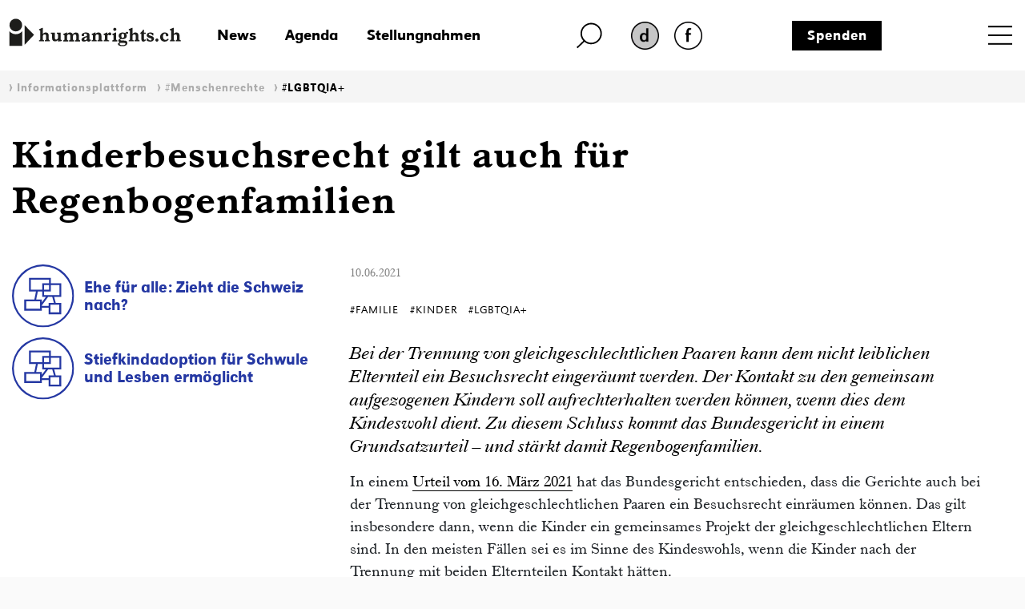

--- FILE ---
content_type: text/html; charset=iso-8859-1
request_url: https://www.humanrights.ch/de/ipf/menschenrechte/lgbtiq/besuchsrecht-regenbogenfamilien-kinder
body_size: 12111
content:
<!DOCTYPE html>
<html lang="de">
<head>
<base href="https://www.humanrights.ch/cms/">
<title>Kinderbesuchsrecht gilt auch für Regenbogenfamilien - humanrights.ch</title>
<meta name="robots" content="index, follow">
<meta name="viewport" content="width=device-width, initial-scale=1, shrink-to-fit=no">
<link type="text/css" rel="stylesheet" href="css/-0-fonts.css?v=1649853416"/>
<link rel="stylesheet" href="css/simple-line-icons.css?v=1644570619">
<link rel="stylesheet" href="css/bootstrap.min.css?v=1644570619">
<link rel="stylesheet" href="css/-0-hr-style.css?v=1725888271">
<link rel="shortcut icon" href="https://www.humanrights.ch/favicon.ico"  type="image/x-icon">
<link rel="apple-touch-icon" sizes="120x120" href="https://www.humanrights.ch/apple-touch-icon-120x120.png" />
<link rel="apple-touch-icon" sizes="180x180" href="https://www.humanrights.ch/apple-touch-icon-180x180.png" />
<link rel="apple-touch-icon" sizes="57x57" href="https://www.humanrights.ch/apple-icon-57x57.png">
<link rel="apple-touch-icon" sizes="60x60" href="https://www.humanrights.ch/apple-icon-60x60.png">
<link rel="apple-touch-icon" sizes="72x72" href="https://www.humanrights.ch/apple-icon-72x72.png">
<link rel="apple-touch-icon" sizes="76x76" href="https://www.humanrights.ch/apple-icon-76x76.png">
<link rel="apple-touch-icon" sizes="114x114" href="https://www.humanrights.ch/apple-icon-114x114.png">
<link rel="apple-touch-icon" sizes="120x120" href="https://www.humanrights.ch/apple-icon-120x120.png">
<link rel="apple-touch-icon" sizes="144x144" href="https://www.humanrights.ch/apple-icon-144x144.png">
<link rel="apple-touch-icon" sizes="152x152" href="https://www.humanrights.ch/apple-icon-152x152.png">
<link rel="apple-touch-icon" sizes="180x180" href="https://www.humanrights.ch/apple-icon-180x180.png">
<link rel="icon" type="image/png" sizes="192x192"  href="https://www.humanrights.ch/android-icon-192x192.png">
<link rel="icon" type="image/png" sizes="32x32" href="https://www.humanrights.ch/favicon-32x32.png">
<link rel="icon" type="image/png" sizes="96x96" href="https://www.humanrights.ch/favicon-96x96.png">
<link rel="icon" type="image/png" sizes="16x16" href="https://www.humanrights.ch/favicon-16x16.png">
<link rel="manifest" href="https://www.humanrights.ch/manifest.json">
<meta name="msapplication-TileColor" content="#ffffff">
<meta name="msapplication-TileImage" content="https://www.humanrights.ch/ms-icon-144x144.png">
<meta name="theme-color" content="#ffffff">
<script>(function(w,d,s,l,i){w[l]=w[l]||[];w[l].push({'gtm.start':
new Date().getTime(),event:'gtm.js'});var f=d.getElementsByTagName(s)[0],
j=d.createElement(s),dl=l!='dataLayer'?'&l='+l:'';j.async=true;j.src=
'https://www.googletagmanager.com/gtm.js?id='+i+dl;f.parentNode.insertBefore(j,f);
})(window,document,'script','dataLayer','GTM-TFN7PWJ');</script>
<noscript><iframe src="https://www.googletagmanager.com/ns.html?id=GTM-TFN7PWJ"
height="0" width="0" style="display:none;visibility:hidden"></iframe></noscript>
<meta name="description" content="Bei der Trennung von gleichgeschlechtlichen Paaren kann dem nicht leiblichen Elternteil ein Besuchsrecht eingeräumt werden. ">
<meta name="keywords" content="Besuchsrecht Kinder Regenbogenfamilien">
<meta name="generator" content="CMS CONTENIDO 4.9">
<meta charset="iso-8859-1">
<meta name="author" content="">
<meta content="Bei der Trennung von gleichgeschlechtlichen Paaren kann dem nicht leiblichen Elternteil ein Besuchsrecht eingeräumt werden. " property="og:description" />
<meta content="https://www.humanrights.ch/cms/upload/bilder/SocialMedia/210621_Unterhaltsrecht.jpg" property="og:image" />
<meta content="Kinderbesuchsrecht gilt auch für Regenbogenfamilien - humanrights.ch" property="og:title" />
<meta content="website" property="og:type" />
<meta content="https://www.humanrights.ch/de/ipf/menschenrechte/lgbtiq/besuchsrecht-regenbogenfamilien-kinder" property="og:url" />
<meta content="summary_large_image" name="twitter:card" />
<meta content="Bei der Trennung von gleichgeschlechtlichen Paaren kann dem nicht leiblichen Elternteil ein Besuchsrecht eingeräumt werden. " name="twitter:description" />
<meta content="https://www.humanrights.ch/cms/upload/bilder/SocialMedia/210621_Unterhaltsrecht.jpg" name="twitter:image" />
<meta content="@humanrightsCH" name="twitter:site" />
<meta content="Kinderbesuchsrecht gilt auch für Regenbogenfamilien - humanrights.ch" name="twitter:title" />
<style>
.navbar.navbar-expand-xs {
z-index: 30;
}
/*
@media screen and (max-width: 382px) {
.navbar.navbar-expand-xs {
margin-right: -1.3em;
}
}
*/
</style>
<style type="text/css">
.cc_container .cc_btn {
color:black !important;
text-decoration:none;
}
.cc_container .cc_btn:hover {
text-decoration:underline !important;
}
.cc_container {
/* Hintergrundfarbe des gesamten Bereichs */
background-color: rgba(000, 000, 000, 0.8) !important;
}
.cc_container a {
/* Textlink-Farbe "Mehr Infos" */
color: #fff !important;
text-decoration:underline;
}
.cc_container a:hover {
text-decoration:none;
}
@media screen and (max-width:640px){
.cc_container .cc_btn{
font-size:14px !important;
}
.cc_container p{
font-size:14px !important;
line-height:100% !important;
}
}
</style>
</head>
<body class="ipf">
<div id="fb-root"></div>
<div style="display:none;">
<nav class="hidden" style="display:none !important;">Navigations- und Servicebereich</nav>
<ul id="skiplinks" style="display:none !important;">
<li>
<a class="skip" accesskey="0" href="/de/" title="Direkt zur Startseite springen">Direkt zur Startseite springen</a>
</li>
<li>
<a class="skip" accesskey="1" title="Direkt zur Navigation springen" href="/de/ipf/menschenrechte/lgbtiq/#Navigation">Direkt zur Navigation springen</a>
</li>
<li>
<a class="skip" accesskey="2" title="Direkt zum Inhalt springen" href="/de/ipf/menschenrechte/lgbtiq/#Content">Direkt zum Inhalt springen</a>
</li>
<li>
<a class="skip" accesskey="3" href="/de/" title="Direkt zur Kontakt-Seite springen">Direkt zur Kontakt-Seite springen</a>
</li>
<li>
<a class="skip" accesskey="4" href="/de/ueber-uns/admin/seitenuebersicht/" title="Direkt zur Sitemap springen">Direkt zur Sitemap springen</a>
</li>
<li>
<a class="skip" accesskey="5" href="/de/ueber-uns/volltextsuche/" title="Direkt zur Suche springen">Direkt zur Suche springen</a>
</li>
</ul>
</div>
<div class="wrapper">
<header>
<div class="header">
<div class="container">
<div class="row header-top">
<div class="logo">
<a href="/de/"><img class="logo" src="upload/design/HumanrightsLogo.svg" alt="humanrights.ch Logo"></a>
</div>
<div class="logoMobile">
<a href="/de/"><img class="logoIcon" src="upload/design/HumanrightsLogoIcon.svg" alt="humanrights.ch Logo Icon"></a>
</div>
<div class="middle">
<div class="left">
<div class="shortlinks">
<div class="headNews">
<a href="/de/news/">News</a>                                    </div>
<div class="headAgenda">
<a href="/de/agenda/">Agenda</a>                                    </div>
<div class="headMedien">
<a href="/de/stellungnahmen/">Stellungnahmen</a>                                    </div>
</div>
</div>
<div class="right">
<div class="headSuche">
<a href="/de/ueber-uns/volltextsuche/" class="lupe"><img class="lupe" src="upload/design/HumanrightsLupe.svg" alt="humanrights.ch Lupe"></a>
</div>
<div class="headLang">
<div class="hr-rd-a-de"><a href="/de/ipf/menschenrechte/lgbtiq/besuchsrecht-regenbogenfamilien-kinder" class="active" title="Deutsch"><img class="active" src="upload/design/hr-rd-de-active.webp" alt="SpracheAktiv"></a></div>
<div class="hr-rd-fr"><a href="/fr/pfi/droits-humains/lgbtiq/droit-visite-enfant-famille-arc-ciel" class="inactive" title="Français"><img class="inactive" src="upload/design/hr-rd-fr-inactive.webp" alt="SpracheInaktiv"></a></div>
</div>
</div>
<div class="headSpende">
<a href="/de/ueber-uns/admin/spenden/">Spenden</a>                            </div>
</div>
<div class="nav">
<nav class="navbar navbar-expand-xs">
<div class="toggle toggle-open"><a name="toggle" data-toggle="collapse" data-target="#navbar-toggle" aria-controls="navbar-toggle"><span>Menu</span></a>
</div>
<div class="collapse navbar-collapse justify-content-end text-uppercase" id="navbar-toggle">
<div class="navbarInside">
<div class="toggle toggle-close"><a name="toggle-close" data-toggle="collapse" data-target="#navbar-toggle" aria-controls="navbar-toggle"><span></span></a></div>
<span class="navigieren" style="display:none !important;">Navigation</span>
<div class="sitemap"><ul class="navbar-nav level-1"><li><span><a href="/de/home/" >Home</a></span></li><li class="active open"><span class="submenu-button" onclick="toggleOpen(this)"><span></span></span><span class="has-submenu-button" onclick="toggleOpen(this)"><a>Informationsplattform</a></span><ul class="navbar-nav level-2"><li><span><a href="/de/ipf/" >Übersicht</a></span></li><li class="active open"><span class="submenu-button" onclick="toggleOpen(this)"><span></span></span><span class="has-submenu-button" onclick="toggleOpen(this)"><a>#Menschenrechte</a></span><ul class="navbar-nav level-3"><li><span><a href="/de/ipf/menschenrechte/" >Übersicht</a></span></li><li><span><a href="/de/ipf/menschenrechte/alter/" >#Alter</a></span></li><li><span><a href="/de/ipf/menschenrechte/armut-sozialrechte/" >#ArmutSozialrechte</a></span></li><li><span><a href="/de/ipf/menschenrechte/aussenpolitik/" >#Aussenpolitik</a></span></li><li><span><a href="/de/ipf/menschenrechte/behinderungen/" >#Behinderungen</a></span></li><li><span><a href="/de/ipf/menschenrechte/bildung/" >#Bildung</a></span></li><li><span><a href="/de/ipf/menschenrechte/demokratie/" >#Demokratie</a></span></li><li><span><a href="/de/ipf/menschenrechte/diskriminierung/" >#Diskriminierung</a></span></li><li><span><a href="/de/ipf/menschenrechte/familie/" >#Familie</a></span></li><li><span><a href="/de/ipf/menschenrechte/folterverbot/" >#Folterverbot</a></span></li><li><span><a href="/de/ipf/menschenrechte/frau/" >#Frauen</a></span></li><li><span><a href="/de/ipf/menschenrechte/freiheitsentzug/" >#Freiheitsentzug</a></span></li><li><span><a href="/de/ipf/menschenrechte/gesundheit/" >#Gesundheit</a></span></li><li><span><a href="/de/ipf/menschenrechte/innere-sicherheit/" >#InnereSicherheit</a></span></li><li><span><a href="/de/ipf/menschenrechte/jenische-sinti-roma/" >#JenischeSintiRoma</a></span></li><li><span><a href="/de/ipf/menschenrechte/kinder/" >#Kinder</a></span></li><li><span><a href="/de/ipf/menschenrechte/klima/" >#Klima</a></span></li><li><span><a href="/de/ipf/menschenrechte/leben/" >#Leben</a></span></li><li class="active"><span><a href="/de/ipf/menschenrechte/lgbtiq/" >#LGBTQIA+</a></span></li><li><span><a href="/de/ipf/menschenrechte/menschenhandel/" >#Menschenhandel</a></span></li><li><span><a href="/de/ipf/menschenrechte/menschenrechtsverteidiger-innen/" >#MenschenrechtsverteidigerInnen</a></span></li><li><span><a href="/de/ipf/menschenrechte/migration-asyl/" >#MigrationAsyl</a></span></li><li><span><a href="/de/ipf/menschenrechte/nmri/" >#NMRI</a></span></li><li><span><a href="/de/ipf/menschenrechte/politische-rechte/" >#PolitischeRechte</a></span></li><li><span><a href="/de/ipf/menschenrechte/polizei/" >#Polizei</a></span></li><li><span><a href="/de/ipf/menschenrechte/privatsphaere/" >#Privatsphäre</a></span></li><li><span><a href="/de/ipf/menschenrechte/rassismus/" >#Rassismus</a></span></li><li><span><a href="/de/ipf/menschenrechte/religion/" >#Religion</a></span></li><li><span><a href="/de/ipf/menschenrechte/sans-papiers/" >#Sanspapiers</a></span></li><li><span><a href="/de/ipf/menschenrechte/staatenlose/" >#Staatenlose</a></span></li><li><span><a href="/de/ipf/menschenrechte/voelkerstrafrecht/" >#Völkerstrafrecht</a></span></li><li><span><a href="/de/ipf/menschenrechte/wirtschaft/" >#Wirtschaft</a></span></li><li><span><a href="/de/ipf/menschenrechte/zugang-zum-recht/" >#ZugangZumRecht</a></span></li></ul></li><li><span class="submenu-button" onclick="toggleOpen(this)"><span></span></span><span class="has-submenu-button" onclick="toggleOpen(this)"><a>Initiativen und Parlament</a></span><ul class="navbar-nav level-3"><li><span><a href="/de/ipf/initiativen-parlament/" >Übersicht</a></span></li><li><span><a href="/de/ipf/initiativen-parlament/kovi/" >Konzernverantwortungsinitiativen</a></span></li><li><span><a href="/de/ipf/initiativen-parlament/verhuellungsverbot/" >Verhüllungsverbot</a></span></li><li><span><a href="/de/ipf/initiativen-parlament/nmri/" >Nationale Menschenrechtsinstitution</a></span></li><li><span><a href="/de/ipf/initiativen-parlament/sbi/" >Selbstbestimmungsinitiative</a></span></li><li><span><a href="/de/ipf/initiativen-parlament/bundesgesetze-zur-terrorbekaempfung/" >Bundesgesetze zur Terrorbekämpfung</a></span></li><li><span><a href="/de/ipf/initiativen-parlament/korrektur-initiative/" >Korrektur-Initiative</a></span></li><li><span><a href="/de/ipf/initiativen-parlament/nachrichtendienstgesetz/" >Nachrichtendienstgesetz</a></span></li><li><span><a href="/de/ipf/initiativen-parlament/elternurlaub/" >Elternurlaub</a></span></li></ul></li><li><span class="submenu-button" onclick="toggleOpen(this)"><span></span></span><span class="has-submenu-button" onclick="toggleOpen(this)"><a>Rechtsprechung </a></span><ul class="navbar-nav level-3"><li><span><a href="/de/ipf/rechtsprechung-empfehlungen/" >Übersicht</a></span></li><li><span><a href="/de/ipf/rechtsprechung-empfehlungen/national/" >Urteile nationaler Gerichte</a></span></li><li><span><a href="/de/ipf/rechtsprechung-empfehlungen/europ-gerichtshof-fuer-menschenrechte-egmr/" >Urteile des Europäischen Gerichtshofs für Menschenrechte</a></span></li></ul></li></ul></li><li><span class="submenu-button" onclick="toggleOpen(this)"><span></span></span><span class="has-submenu-button" onclick="toggleOpen(this)"><a>NGO-Plattform Menschenrechte</a></span><ul class="navbar-nav level-2"><li><span><a href="/de/ngo-plattform/" >Übersicht</a></span></li><li><span><a href="/de/ngo-plattform/mitgliedorganisationen/" >Mitgliedorganisationen</a></span></li><li><span class="submenu-button" onclick="toggleOpen(this)"><span></span></span><span class="has-submenu-button" onclick="toggleOpen(this)"><a>Schwerpunkte & Arbeitsgruppen</a></span><ul class="navbar-nav level-3"><li><span><a href="/de/ngo-plattform/arbeitsschwerpunkte/" >Übersicht</a></span></li><li><span><a href="/de/ngo-plattform/arbeitsschwerpunkte/menschenrechtspolitik/" >Menschenrechtspolitik</a></span></li><li><span><a href="/de/ngo-plattform/arbeitsschwerpunkte/revision-nachrichtendienstgesetz/" >Revision Nachrichtendienstgesetz</a></span></li><li><span><a href="/de/ngo-plattform/arbeitsschwerpunkte/aussenpolitik/" >Aussenpolitik</a></span></li><li><span><a href="/de/ngo-plattform/arbeitsschwerpunkte/upr/" >Universal Periodic Review (UPR)</a></span></li><li><span><a href="/de/ngo-plattform/arbeitsschwerpunkte/pakt-i/" >Wirtschaftliche, soziale und kulturelle Rechte</a></span></li><li><span><a href="/de/ngo-plattform/arbeitsschwerpunkte/cerd/" >Antirassismus</a></span></li><li><span><a href="/de/ngo-plattform/arbeitsschwerpunkte/cat/" >Bekämpfung der Folter</a></span></li><li><span><a href="/de/ngo-plattform/arbeitsschwerpunkte/istanbul-protokoll/" >Istanbul-Protokoll</a></span></li><li><span><a href="/de/ngo-plattform/arbeitsschwerpunkte/konzerne-menschenrechte/" >Transnationale Konzerne und Menschenrechte</a></span></li><li><span><a href="/de/ngo-plattform/arbeitsschwerpunkte/diskriminierungsschutz/" >Diskriminierungsschutz</a></span></li></ul></li><li><span><a href="/de/ngo-plattform/jahrestagung/" >Jahrestagung</a></span></li><li><span><a href="/de/ngo-plattform/artikel-publikationen/" >Artikel & Publikationen</a></span></li><li><span><a href="/de/ngo-plattform/in-den-medien/" >In den Medien</a></span></li></ul></li><li><span class="submenu-button" onclick="toggleOpen(this)"><span></span></span><span class="has-submenu-button" onclick="toggleOpen(this)"><a>Beratungsstelle Freiheitsentzug</a></span><ul class="navbar-nav level-2"><li><span><a href="/de/beratungsstelle-freiheitsentzug/" >Übersicht</a></span></li><li><span><a href="/de/beratungsstelle-freiheitsentzug/beratung/" >Beratung</a></span></li><li><span><a href="/de/beratungsstelle-freiheitsentzug/unterstuetzungskomitee/" >Unterstützungskomitee</a></span></li><li><span class="submenu-button" onclick="toggleOpen(this)"><span></span></span><span class="has-submenu-button" onclick="toggleOpen(this)"><a>Falldokumentation</a></span><ul class="navbar-nav level-3"><li><span><a href="/de/beratungsstelle-freiheitsentzug/falldokumentation/" >Übersicht</a></span></li><li><span><a href="/de/beratungsstelle-freiheitsentzug/falldokumentation/kilian-polizeizelle/" >Kilian – Tod in der Polizeizelle</a></span></li><li><span><a href="/de/beratungsstelle-freiheitsentzug/falldokumentation/suizid-u-haft/" >Raphael K. – Suizid in U-Haft</a></span></li><li><span><a href="/de/beratungsstelle-freiheitsentzug/falldokumentation/jeremy-f/" >Jeremy F.</a></span></li><li><span><a href="/de/beratungsstelle-freiheitsentzug/falldokumentation/nazar/" >Nasar</a></span></li><li><span><a href="/de/beratungsstelle-freiheitsentzug/falldokumentation/brian/" >Brian</a></span></li><li><span><a href="/de/beratungsstelle-freiheitsentzug/falldokumentation/theo-w/" >Theo W.</a></span></li><li><span><a href="/de/beratungsstelle-freiheitsentzug/falldokumentation/r-ein-autist-in-frsorgerischer-unterbringung/" >R. - Ein Autist in Fürsorgerischer Unterbringung</a></span></li><li><span><a href="/de/beratungsstelle-freiheitsentzug/falldokumentation/b-.-suizid-in-polizeigewahrsam/" >B. - Suizid in Polizeigewahrsam</a></span></li></ul></li><li><span><a href="/de/beratungsstelle-freiheitsentzug/in-den-medien/" >In den Medien</a></span></li><li><span><a href="/de/beratungsstelle-freiheitsentzug/fachstelle/" >Fachstelle</a></span></li></ul></li><li><span class="submenu-button" onclick="toggleOpen(this)"><span></span></span><span class="has-submenu-button" onclick="toggleOpen(this)"><a>Beratungsnetz für Rassismusopfer</a></span><ul class="navbar-nav level-2"><li><span><a href="/de/beratungsnetz-fr-rassimusopfer/" onclick="window.open(this.href, '', ''); return false;" >Übersicht</a></span></li><li><span><a href="/de/beratungsnetz-fr-rassimusopfer/beratungsstellen/" >Beratungsstellen</a></span></li><li><span><a href="/de/beratungsnetz-fr-rassimusopfer/rassimusbericht/" >Rassimusbericht</a></span></li><li><span><a href="/de/beratungsnetz-fr-rassimusopfer/weiterbildungen/" >Weiterbildungen</a></span></li><li><span><a href="/de/beratungsnetz-fr-rassimusopfer/rechtsratgeber/" >Rechtsratgeber</a></span></li><li><span><a href="/de/beratungsnetz-fr-rassimusopfer/falldokumentation/" >Falldokumentation</a></span></li><li><span><a href="/de/beratungsnetz-fr-rassimusopfer/fachstelle/" >Fachstelle</a></span></li></ul></li><li><span class="submenu-button" onclick="toggleOpen(this)"><span></span></span><span class="has-submenu-button" onclick="toggleOpen(this)"><a>Anlaufstelle strategische Prozessführung</a></span><ul class="navbar-nav level-2"><li><span><a href="/de/anlaufstelle-strategische-prozessfuehrung/" >Übersicht</a></span></li><li><span><a href="/de/anlaufstelle-strategische-prozessfuehrung/team/" >Team</a></span></li><li><span><a href="/de/anlaufstelle-strategische-prozessfuehrung/tagungen-und-workshops/" >Tagungen und Workshops</a></span></li><li><span class="submenu-button" onclick="toggleOpen(this)"><span></span></span><span class="has-submenu-button" onclick="toggleOpen(this)"><a>Tutorials</a></span><ul class="navbar-nav level-3"><li><span><a href="/de/anlaufstelle-strategische-prozessfuehrung/tutorials/" >Übersicht</a></span></li><li><span><a href="/de/anlaufstelle-strategische-prozessfuehrung/tutorials/guide-zur-strategischen-prozessfhrung/" >Guide zur strategischen Prozessführung</a></span></li><li><span><a href="/de/anlaufstelle-strategische-prozessfuehrung/tutorials/auswahl-internationale-beschwerdemechanismus/" >Auswahl eines internationalen Beschwerdemechanismus</a></span></li><li><span><a href="/de/anlaufstelle-strategische-prozessfuehrung/tutorials/how-to-egmr/" >How to EGMR</a></span></li><li><span><a href="/de/anlaufstelle-strategische-prozessfuehrung/tutorials/how-to-un-committee/" >How to UN Committee</a></span></li><li><span><a href="/de/anlaufstelle-strategische-prozessfuehrung/tutorials/how-to-un-special-rapporteurs/" >How to UN Special Rapporteurs</a></span></li><li><span><a href="/de/anlaufstelle-strategische-prozessfuehrung/tutorials/praxisbeispiele-anlaufstelle/" >Praxisbeispiele</a></span></li></ul></li><li><span class="submenu-button" onclick="toggleOpen(this)"><span></span></span><span class="has-submenu-button" onclick="toggleOpen(this)"><a>Instrumente</a></span><ul class="navbar-nav level-3"><li><span><a href="/de/anlaufstelle-strategische-prozessfuehrung/instrumente/" >Übersicht</a></span></li><li><span><a href="/de/anlaufstelle-strategische-prozessfuehrung/instrumente/interim-measures-egmr/" >Interim Measures EGMR</a></span></li><li><span><a href="/de/anlaufstelle-strategische-prozessfuehrung/instrumente/interim-measures-uno/" >Interim Measures UNO</a></span></li></ul></li><li><span class="submenu-button" onclick="toggleOpen(this)"><span></span></span><span class="has-submenu-button" onclick="toggleOpen(this)"><a>Kommentierte Urteile</a></span><ul class="navbar-nav level-3"><li><span><a href="/de/anlaufstelle-strategische-prozessfuehrung/kommentierte-urteile/" >Übersicht</a></span></li><li><span><a href="/de/anlaufstelle-strategische-prozessfuehrung/kommentierte-urteile/bg-urteile/" onclick="window.open(this.href, '', ''); return false;" >BG-Urteile</a></span></li><li><span><a href="/de/anlaufstelle-strategische-prozessfuehrung/kommentierte-urteile/egmr-urteile/" >EGMR-Urteile</a></span></li></ul></li><li><span class="submenu-button" onclick="toggleOpen(this)"><span></span></span><span class="has-submenu-button" onclick="toggleOpen(this)"><a>Falldokumentation</a></span><ul class="navbar-nav level-3"><li><span><a href="/de/anlaufstelle-strategische-prozessfuehrung/falldokumentation/" >Übersicht</a></span></li><li><span><a href="/de/anlaufstelle-strategische-prozessfuehrung/falldokumentation/sozialhilferecht/" >Verschärfung des Sozialhilferechts</a></span></li><li><span><a href="/de/anlaufstelle-strategische-prozessfuehrung/falldokumentation/vaterschaftsurlaub/" >Sechs Wochen Vaterschaftsurlaub</a></span></li><li><span><a href="/de/anlaufstelle-strategische-prozessfuehrung/falldokumentation/rassistisches-profiling/" >Rassistisches Profiling </a></span></li><li><span><a href="/de/anlaufstelle-strategische-prozessfuehrung/falldokumentation/berner-polizeigesetz/" >Berner Polizeigesetz</a></span></li><li><span><a href="/de/anlaufstelle-strategische-prozessfuehrung/falldokumentation/meinungsaeusserungsfreiheit/" >Meinungsäusserungsfreiheit</a></span></li><li><span><a href="/de/anlaufstelle-strategische-prozessfuehrung/falldokumentation/diskriminierung-militaerdienst/" >Diskriminierung im Militärdienst</a></span></li><li><span><a href="/de/anlaufstelle-strategische-prozessfuehrung/falldokumentation/motarjemi-nestle/" >Motarjemi vs. Nestlé</a></span></li><li><span><a href="/de/anlaufstelle-strategische-prozessfuehrung/falldokumentation/barrierefreiheit/" >Barrierefreiheit im öffentlichen Verkehr</a></span></li><li><span><a href="/de/anlaufstelle-strategische-prozessfuehrung/falldokumentation/ziviler-ungehorsam-klimawandel/" >Ziviler Ungehorsam gegen den Klimawandel</a></span></li><li><span><a href="/de/anlaufstelle-strategische-prozessfuehrung/falldokumentation/gerechtigkeit-asbestopfer/" >Gerechtigkeit für Asbestopfer</a></span></li><li><span><a href="/de/anlaufstelle-strategische-prozessfuehrung/falldokumentation/seniorinnen-gegen-klimawandel/" >Seniorinnen gegen den Klimawandel</a></span></li><li><span><a href="/de/anlaufstelle-strategische-prozessfuehrung/falldokumentation/solidaritaetsdelikt-anni-lanz/" >Das Solidaritätsdelikt von Anni Lanz</a></span></li><li><span><a href="/de/anlaufstelle-strategische-prozessfuehrung/falldokumentation/diskriminierende-witwerrente/" >Diskriminierende Witwerrente</a></span></li><li><span><a href="/de/anlaufstelle-strategische-prozessfuehrung/falldokumentation/streichung-geschlechtseintrag/" >Streichung des Geschlechtseintrags</a></span></li><li><span><a href="/de/anlaufstelle-strategische-prozessfuehrung/falldokumentation/menschenwuerdiger-freiheitsentzug/" >Menschenwürdiger Freiheitsentzug</a></span></li><li><span><a href="/de/anlaufstelle-strategische-prozessfuehrung/falldokumentation/diskriminierung-steuererklaerung/" >Diskriminierende Steuererklärung</a></span></li><li><span><a href="/de/anlaufstelle-strategische-prozessfuehrung/falldokumentation/revision-sexualstrafrecht/" >Revision des Sexualstrafrechts</a></span></li><li><span><a href="/de/anlaufstelle-strategische-prozessfuehrung/falldokumentation/gleichstellung-von-homosexuellen-paaren-im-asylrecht/" >Gleichstellung von homosexuellen Paaren im Asylrecht</a></span></li><li><span><a href="/de/anlaufstelle-strategische-prozessfuehrung/falldokumentation/mangelnder-rechtsschutz-jenische-und-sintizze/" >Mangelnder Rechtsschutz für Jenische und Sinti*zze</a></span></li><li><span><a href="/de/anlaufstelle-strategische-prozessfuehrung/falldokumentation/ungleichbehandlung-von-geflchteten-menschen/" >Ungleichbehandlung von geflüchteten Menschen</a></span></li><li><span><a href="/de/anlaufstelle-strategische-prozessfuehrung/falldokumentation/bewohner-innen-der-insel-pari-gegen-holcim/" >Bewohner*innen der Insel Pari gegen Holcim</a></span></li><li><span><a href="/de/anlaufstelle-strategische-prozessfuehrung/falldokumentation/menschenrechtskonformer-verwahrungsvollzug/" >Menschenrechtskonformer Verwahrungsvollzug</a></span></li><li><span><a href="/de/anlaufstelle-strategische-prozessfuehrung/falldokumentation/klage-gegen-kabelaufklrung/" >Klage gegen Kabelaufklärung</a></span></li><li><span><a href="/de/anlaufstelle-strategische-prozessfuehrung/falldokumentation/kinder-in-asylunterkuenften/" >Die prekäre Situation von Kindern in Asylunterkünften</a></span></li><li><span><a href="/de/anlaufstelle-strategische-prozessfuehrung/falldokumentation/nachteilsausgleich-auch-beim-zugang-zum-medizinstudium/" >Nachteilsausgleich auch beim Zugang zum Medizinstudium</a></span></li><li><span><a href="/de/anlaufstelle-strategische-prozessfuehrung/falldokumentation/inklusive-bildung/" >Inklusive Bildung</a></span></li><li><span><a href="/de/anlaufstelle-strategische-prozessfuehrung/falldokumentation/diskriminierungsschutz-im-arbeitsrecht/" >Diskriminierungsschutz im Arbeitsrecht</a></span></li><li><span><a href="/de/anlaufstelle-strategische-prozessfuehrung/falldokumentation/nachteilsausgleich-in-der-berufsschule/" >Nachteilsausgleich in der Berufsschule</a></span></li><li><span><a href="/de/anlaufstelle-strategische-prozessfuehrung/falldokumentation/bettelverbot/" >Bettelverbot</a></span></li><li><span><a href="/de/anlaufstelle-strategische-prozessfuehrung/falldokumentation/mike-ben-peter/" >Mike Ben Peter</a></span></li></ul></li><li><span class="submenu-button" onclick="toggleOpen(this)"><span></span></span><span class="has-submenu-button" onclick="toggleOpen(this)"><a>Ausstellung</a></span><ul class="navbar-nav level-3"><li><span><a href="/de/anlaufstelle-strategische-prozessfuehrung/ausstellung/" >Übersicht</a></span></li><li><span><a href="/de/anlaufstelle-strategische-prozessfuehrung/ausstellung/portraitserie/" >Portraitserie</a></span></li></ul></li><li><span><a href="/de/anlaufstelle-strategische-prozessfuehrung/in-den-medien/" >In den Medien</a></span></li></ul></li><li><span><a href="/de/projekte/" >Projekte</a></span></li><li><span class="submenu-button" onclick="toggleOpen(this)"><span></span></span><span class="has-submenu-button" onclick="toggleOpen(this)"><a>Fachstellen</a></span><ul class="navbar-nav level-2"><li><span><a href="/de/fachstellen/" >Übersicht</a></span></li><li><span class="submenu-button" onclick="toggleOpen(this)"><span></span></span><span class="has-submenu-button" onclick="toggleOpen(this)"><a>Fachstelle Freiheitsentzug</a></span><ul class="navbar-nav level-3"><li><span><a href="/de/fachstellen/fachstelle-freiheitsentzug/" >Übersicht</a></span></li><li><span><a href="/de/fachstellen/fachstelle-freiheitsentzug/beratungsstelle/" >Beratungsstelle</a></span></li><li><span><a href="/de/fachstellen/fachstelle-freiheitsentzug/falldokumentation/" >Falldokumentation</a></span></li><li><span><a href="/de/fachstellen/fachstelle-freiheitsentzug/in-den-medien/" >In den Medien</a></span></li></ul></li><li><span class="submenu-button" onclick="toggleOpen(this)"><span></span></span><span class="has-submenu-button" onclick="toggleOpen(this)"><a>Fachstelle Diskriminierung & Rassismus</a></span><ul class="navbar-nav level-3"><li><span><a href="/de/fachstellen/fachstelle-diskriminierung-rassismus/" >Übersicht</a></span></li><li><span><a href="/de/fachstellen/fachstelle-diskriminierung-rassismus/beratungsnetz/" >Beratungsnetz für Rassismusopfer</a></span></li><li><span><a href="/de/fachstellen/fachstelle-diskriminierung-rassismus/weiterbildungen/" >Weiterbildungen</a></span></li><li><span><a href="/de/fachstellen/fachstelle-diskriminierung-rassismus/falldoku-rassismus/" >Falldokumentation</a></span></li><li><span><a href="/de/fachstellen/fachstelle-diskriminierung-rassismus/cerd/" >CERD</a></span></li><li><span><a href="/de/fachstellen/fachstelle-diskriminierung-rassismus/in-den-medien/" >In den Medien</a></span></li></ul></li></ul></li><li><span class="submenu-button" onclick="toggleOpen(this)"><span></span></span><span class="has-submenu-button" onclick="toggleOpen(this)"><a>Über uns</a></span><ul class="navbar-nav level-2"><li><span><a href="/de/ueber-uns/" >Übersicht</a></span></li><li><span><a href="/de/ueber-uns/team/" >Team</a></span></li><li><span class="submenu-button" onclick="toggleOpen(this)"><span></span></span><span class="has-submenu-button" onclick="toggleOpen(this)"><a>Organisation</a></span><ul class="navbar-nav level-3"><li><span><a href="/de/ueber-uns/organisation/" >Übersicht</a></span></li><li><span><a href="/de/ueber-uns/organisation/vorstand/" >Vorstand</a></span></li><li><span><a href="/de/ueber-uns/organisation/leitbild/" >Leitbild</a></span></li><li><span><a href="/de/ueber-uns/organisation/statuten/" >Statuten</a></span></li><li><span><a href="/de/ueber-uns/organisation/jahresberichte/" >Jahresberichte</a></span></li><li><span><a href="/de/ueber-uns/organisation/mitgliederversammlung/" >Mitgliederversammlung</a></span></li><li><span><a href="/de/ueber-uns/organisation/fusion-mit-dialog-emrk/" >Fusion mit Dialog EMRK</a></span></li><li><span><a href="/de/ueber-uns/organisation/beratung-adressen/" >Beratung: Adressen</a></span></li></ul></li><li><span><a href="/de/ueber-uns/offene-stellen/" >Offene Stellen</a></span></li><li><span><a href="/de/ueber-uns/in-den-medien/" >In den Medien</a></span></li><li><span><a href="/de/ueber-uns/kontakt/" >Kontakt</a></span></li></ul></li><li><span><a href="/de/news/" >News</a></span></li><li><span><a href="/de/agenda/" >Agenda</a></span></li><li><span><a href="/de/stellungnahmen/" >Stellungnahmen</a></span></li></ul></div>
<div class="navbarBottom">
<div class="row fixeLinks">
<a href="/de/ueber-uns/admin/spenden/">Spenden</a>
<a href="/de/ueber-uns/admin/beitrittsformular/">Mitglied werden</a>
<a href="/de/ueber-uns/newsletter/newsletter">Newsletter</a>
</div>
<div class="row toggleLang">
<div class="hr-rd-a-de"><a href="/de/ipf/menschenrechte/lgbtiq/besuchsrecht-regenbogenfamilien-kinder" class="active" title="Deutsch"><img class="active" src="upload/design/hr-rd-de-active.webp" alt="SpracheAktiv"></a></div>
<div class="hr-rd-fr"><a href="/fr/pfi/droits-humains/lgbtiq/droit-visite-enfant-famille-arc-ciel" class="inactive" title="Français"><img class="inactive" src="upload/design/hr-rd-fr-inactive.webp" alt="SpracheInaktiv"></a></div>
</div>
<div class="row socialsLinks">
<div class="facebook">
<a onclick="window.open(this.href, '', ''); return false;" href="https://www.facebook.com/humanrightsCHde">
<img class="facebook" src="upload/design/HumanrightsFacebook.webp" alt="Facebook">
</a>
</div>
<div class="twitter">
<a onclick="window.open(this.href, '', ''); return false;" href="https://twitter.com/humanrightsCH">
<img class="twitter" src="upload/design/HumanrightsTwitter.webp" alt="Twitter">
</a>
</div>
<div class="instagram">
<a onclick="window.open(this.href, '', ''); return false;" href="https://www.instagram.com/humanrights_ch/">
<img class="twitter" src="upload/design/HumanrightsInstagram.webp" alt="Instagram">
</a>
</div>
</div>
</div>
</div>
</div>
</nav>
</div>
</div>
<div id="searchField">
<form action="/de/ueber-uns/volltextsuche/volltextsuche-html-pdf-resultatsanzeige" method="post">
<fieldset>
<input type="text" value="" placeholder="Suchen" name="searchterm" id="searchterm" />
<input type="hidden" name="dosearch" value="1">
</fieldset>
</form>
</div>
<div class="row breadcrumbNav">
<div class="col-md-12 inside">
<ul><li><span class="breadcrumb_separator">&nbsp;&rsaquo;&nbsp;<a class='active'  href="/de/ipf/">Informationsplattform</a></span</li><li><span class="breadcrumb_separator">&nbsp;&rsaquo;&nbsp;<a class='active'  href="/de/ipf/menschenrechte/">#Menschenrechte</a></span</li><li><span class="breadcrumb_separator">&nbsp;&rsaquo;&nbsp;<a class='active'  href="/de/ipf/menschenrechte/lgbtiq/">#LGBTQIA+</a></span</li></ul>
</div>
</div>
<div class="row katTitle">
<div class="col-lg-12 katTitle">
<p class="katTitle">
</p>
</div>
</div>
<div class="row topTitle">
<div class="col-lg-12 topTitle">
<h1 class="topTitle">
Kinderbesuchsrecht gilt auch f&uuml;r Regenbogenfamilien                            </h1>
</div>
</div>
</div>
</div>
</header>
<main>
<div class="container">
<div class="row main">
<div class="col-xl-3 col-xs-12 spalteLinks">
<div class="row ipfIconsLinks"></div>
<div class="row ipfIconsLinksMehrDazu"><div class="spli-ipf"><div class="icon"><img class="img-fluid" src="upload/Icons/hr_Icon_Themen-ThematischerBezug.svg" alt="Ehe für alle: Zieht die Schweiz nach?" /></div><div class="icon-text"><a href="/de/ipf/menschenrechte/lgbtiq/schweiz">Ehe für alle: Zieht die Schweiz nach?</a></div></div><div class="spli-ipf"><div class="icon"><img class="img-fluid" src="upload/Icons/hr_Icon_Themen-ThematischerBezug.svg" alt="Stiefkindadoption für Schwule und Lesben ermöglicht" /></div><div class="icon-text"><a href="/de/ipf/menschenrechte/lgbtiq/adoptionsrecht-schwule-lesben">Stiefkindadoption für Schwule und Lesben ermöglicht</a></div></div></div>
<div class="row variaBlackLinks">
<div class='spli-varia-none'><div class='varia-text'></div></div><div class='spli-varia-none'><div class='varia-text'></div></div><div class='spli-varia-none'><div class='varia-text'></div></div><div  class='spli-varia-none'><div class='varia-text'></div></div><div class='spli-varia-none'><div class='varia-text'></div></div><div class='spli-varia-none'><div class='varia-text'></div></div>                        </div>
</div>
<div class="col-xl-6 col-xs-12 middle">
<div class="content">
<div class="text ipf">
<p class='datumseite'>10.06.2021</p>
<div class="hashtagHolder">
<div class="hashtag"><a href="/de/ipf/menschenrechte/familie/">#Familie</a></div> &nbsp; <div class="hashtag"><a href="/de/ipf/menschenrechte/kinder/">#Kinder</a></div> &nbsp; <div class="hashtag"><a href="/de/ipf/menschenrechte/lgbtiq/">#LGBTQIA+</a></div> &nbsp;                            	 	</div>
<div class="lead"><p>Bei der Trennung von gleichgeschlechtlichen Paaren kann dem nicht leiblichen Elternteil ein Besuchsrecht einger&auml;umt werden. Der Kontakt zu den gemeinsam aufgezogenen Kindern soll aufrechterhalten werden k&ouml;nnen, wenn dies dem Kindeswohl dient. Zu diesem Schluss kommt das Bundesgericht in einem Grundsatzurteil &ndash; und st&auml;rkt damit Regenbogenfamilien.&nbsp;</p></div>
<div class="fliess"><p>In einem <a href="https://www.bger.ch/ext/eurospider/live/fr/php/aza/http/index.php?highlight_docid=aza%3A%2F%2Faza://16-03-2021-5A_755-2020&amp;lang=de&amp;zoom=&amp;type=show_document">Urteil vom 16. M&auml;rz 2021</a> hat das Bundesgericht entschieden, dass die Gerichte auch bei der Trennung von gleichgeschlechtlichen Paaren ein Besuchsrecht einr&auml;umen k&ouml;nnen. Das gilt insbesondere dann, wenn die Kinder ein gemeinsames Projekt der gleichgeschlechtlichen Eltern sind. In den meisten F&auml;llen sei es im Sinne des Kindeswohls, wenn die Kinder nach der Trennung mit beiden Elternteilen Kontakt h&auml;tten.</p>
<p>Im konkreten Fall hatten zwei Genferinnen mittels Samenspende im Ausland drei Kinder bekommen. Nach ihrer Trennung wurde der nicht-leiblichen Mutter kein Besuchsrecht gew&auml;hrt, obwohl sie mit der leiblichen Mutter in einer eingetragenen Partnerschaft gelebt und w&auml;hrend der Geburten sowie in den Monaten danach mit ihr zusammengelebt hatte. Gem&auml;ss Bundesgericht hat es die Vorinstanz vers&auml;umt zu beurteilen, ob der Kontakt zwischen der Beschwerdef&uuml;hrerin und den Kindern geeignet sei, um dem Interesse der Kinder zu dienen. In Anbetracht der &auml;u&szlig;erst knappen Sachverhaltsdarstellung &uuml;berwies das Bundesgericht diese Frage zur Neubeurteilung an die Vorinstanz zur&uuml;ck.</p>
<h2>Das Kindeswohl hat Priorit&auml;t</h2>
<p>Das Recht auf pers&ouml;nlichen Verkehr mit den Kindern kann ausnahmsweise auch Dritten einger&auml;umt werden, wenn dies dem Kindeswohl dient (<a href="https://www.fedlex.admin.ch/eli/cc/24/233_245_233/de#art_274_a">Art. 274a ZGB</a>). Das Partnerschaftsgesetz konkretisiert, dass auch dem*der ehemaligen Partner*in des leiblichen Elternteils bei Aufhebung des Zusammenlebens oder der Aufl&ouml;sung der eingetragenen Partnerschaft ein Besuchsrecht mit dem Kind einger&auml;umt werden kann (<a href="https://www.fedlex.admin.ch/eli/cc/2005/782/de#art_27">Art. 27 Abs. 2 PartG</a>).</p>
<p>F&uuml;r die Einr&auml;umung des Besuchsrechts von Dritten m&uuml;ssen &laquo;ausserordentliche Umst&auml;nde&raquo;&nbsp;vorliegen. Dazu geh&ouml;ren gem&auml;ss Bundesgericht Situation, in denen das Kind eine &laquo;soziale&raquo; Beziehung zu einer Person aufgebaut hat, die ihm gegen&uuml;ber elterlichen Pflichten nachgekommen ist. Die zweite Bedingung f&uuml;r ein Besuchsrecht f&uuml;r Drittpersonen ist das Kindeswohl. Hierbei reicht es nicht aus, dass die Beziehung dem Kind nicht schadet, der Umgang muss dem Kindeswohl explizit dienen. Es muss also die Art und Intensit&auml;t der Beziehung zwischen dem Kind und der Drittperson &ndash; in diesem Fall der ehemaligen Partnerin &ndash; beurteilt werden.</p>
<h2>Kinder als gemeinsames Projekt</h2>
<p>Ein Besuchsrecht kann gem&auml;ss Bundesgericht insbesondere dann einger&auml;umt werden, wenn das Kind im Rahmen eines gemeinsamen elterlichen Projekts gezeugt wurde und innerhalb der von beiden Elternteilen gebildeten Paarbeziehung aufgewachsen ist. In dieser Konstellation w&uuml;rde die Aufrechterhaltung der pers&ouml;nlichen Beziehungen grunds&auml;tzlich im Interesse des Kindes liegen, weil der oder die Dritte f&uuml;r das Kind eine echte elterliche Bezugsperson darstellt. Andere Beurteilungskriterien, wie etwa das Vorliegen konflikthafter Beziehungen zwischen dem rechtlichen Elternteil und dem*der Ex-Partner*in, m&uuml;ssten in den Hintergrund treten und w&uuml;rden in der Regel nicht ausreichen, um das Interesse des Kindes an der Fortsetzung der Beziehung zu verneinen.</p>
<p>Im konkreten Fall haben die beiden Frauen gemeinsam geplant, Kinder zu haben. Sie w&auml;hlten zusammen die Namen der Kinder aus und betreuten sie gemeinschaftlich. Die Kinder waren also ein gemeinsames Projekt, weshalb ein Besuchsrecht gem&auml;ss Bundesgericht grunds&auml;tzlich m&ouml;glich ist. Die Vorinstanz hatte diese Umst&auml;nde zur Beurteilung des Kindeswohls hingegen nicht ber&uuml;cksichtigt und damit gem&auml;ss den Richter*innen in Lausanne wesentliche Kriterien ausser Acht gelassen.</p>
<p>Das kantonale Gericht habe dar&uuml;ber hinaus sein Ermessen missbraucht, indem es sich in seiner Begr&uuml;ndungen zur Verweigerung des Besuchsrechts auf irrelevante Faktoren gest&uuml;tzt hatte. Dass sich die minderj&auml;hrigen Kinder &laquo;h&ouml;chstwahrscheinlich&raquo;&nbsp;nicht mehr an die Beschwerdef&uuml;hrerin erinnern k&ouml;nnten, schliesse nicht aus, dass eine pers&ouml;nliche Beziehung zwischen ihr und den Kindern in deren Sinne sei. Schliesslich sei auch die Tatsache, dass die Beschwerdef&uuml;hrerin die Schweiz verlassen hat, kein Kriterium zu Beurteilung des Kindeswohls. Die Beurteilung, ob das Besuchsrecht im konkreten Fall im Interesse der Kinder ist, muss die kantonale Vorinstanz nun nachholen.</p>
<h2>St&auml;rkung der Regenbogenfamilien</h2>
<p>Der Dachverband Regenbogenfamilien <a href="https://www.regenbogenfamilien.ch/dachverband-regenbogenfamilien-begruesst-gerichtsurteil-ueber-besuchsrecht/">zeigt sich erfreut</a> &uuml;ber das Urteil aus Lausanne. Das Bundesgericht stelle das Wohl des Kindes ins Zentrum und anerkenne die gemeinsame Elternschaft auf der Basis der gemeinsamen Erziehung der Kinder sowie des gemeinsamen Familienprojektes. In der Gesellschaft w&uuml;rden Regenbogenfamilien mehr und mehr als eine von vielen m&ouml;glichen Familienformen wahrgenommen und respektiert. Mit seiner Rechtsprechung gestalte das Bundesgericht diese Formen auch rechtlich mit.</p>
<p>Weiter st&auml;rkt das Urteil aus Lausanne den mit der Ehe f&uuml;r alle vorgesehenen Grundsatz, dass die gemeinsame Elternschaft ab Geburt eines Kindes gilt. Die origin&auml;re Elternschaft f&uuml;r gleichgeschlechtliche Paare gibt es in der Schweiz eigentlich nicht. Ziehen gleichgeschlechtliche Paare gemeinsame Kinder gross, dann gilt nur die leibliche Mutter oder der leibliche Vater von Anfang an als Elternteil. Dem anderen Partner steht seit 2018 immerhin die Adoption der Kinder (sog. Stiefkindadoption) offen. Nicht m&ouml;glich ist eine gemeinsame Adoption. Auch eine medizinisch unterst&uuml;tzte Fortpflanzung kann <a href="/de/ipf/menschenrechte/lgbtiq/schweiz">zurzeit</a> nur im Ausland in Anspruch genommen werden, was bei der R&uuml;ckkehr in die Schweiz h&auml;ufig zu Rechtsunsicherheiten in Bezug auf die Beziehung zwischen dem Kind und dem &laquo;sozialen&raquo; &ndash;&nbsp;nicht leiblichen &ndash; Elternteil f&uuml;hrt. Das Bundesgericht hat nun einige dieser Rechtsunsicherheiten gekl&auml;rt.</p>
<p>Gleichzeitig macht das Urteil aus Lausanne deutlich, dass die Anpassung der rechtlichen Rahmenbedingungen f&uuml;r Regenbogenfamilien &uuml;berf&auml;llig sind. Die bevorstehende Volksabstimmung zur &laquo;Ehe f&uuml;r alle&raquo; k&ouml;nnte hier einen wichtigen Grundstein setzen. Die Einf&uuml;hrung der Ehe f&uuml;r alle w&uuml;rde es verheirateten Frauen erm&ouml;glichen, eine Samenspende in der Schweiz in Anspruch zu nehmen. Der gleichberechtigte Zugang von Frauenpaaren zur Samenspende w&uuml;rde den Betroffenen einen grossen Leidensdruck nehmen.</p>
<h2>Weitere Informationen</h2>
<ul>
<li><a href="https://www.srf.ch/news/schweiz/besuchsrecht-fuer-kinder-bundesgericht-staerkt-regenbogenfamilien-den-ruecken?fbclid=IwAR3JvPkeVDLe_qPXEjr0Z1RQFBgaMRoOL0agoytjpwjJEeFaby6eesQDNsU">Bundesgericht st&auml;rkt Regenbogenfamilien den R&uuml;cken</a><br>SRF, 16. April 2021</li>
<li><a href="http://www.lawinside.ch/1052/?utm_source=rss&amp;utm_medium=rss&amp;utm_campaign=1052">Le droit aux relations personnelles du parent social suite &agrave; la dissolution du partenariat enregistr&eacute; (art. 27 al. 2 LPart cum art. 274a CC)</a><br>LawInside, 8. Mai 2021</li>
</ul></div>
<div class="datum">
</div>
<div class="share">
<div class="share-buttons">
<div class="share-buttons__facebook fb-share-button" data-href="https://www.humanrights.ch/de/ipf/menschenrechte/lgbtiq/besuchsrecht-regenbogenfamilien-kinder" data-colorscheme="dark" data-layout="button_count" data-size="large"></div>
<div class="share-buttons__twitter">
<a href="https://twitter.com/share" class="twitter-share-button" data-url="https://www.humanrights.ch/de/ipf/menschenrechte/lgbtiq/besuchsrecht-regenbogenfamilien-kinder" data-text="Ich empfehle folgenden Artikel von humanrights.ch:" data-size="large">Tweet</a>
</div>
</div>
</div>
</div>
<div class="contentUnten">
<div class="row kontakt">
</div>
<div class="row blackLinks">
</div>
</div>
</div>
</div>
<div class="col-xl-3 spRechts">
<div class="row fixeLinks">
<a href="/de/ueber-uns/admin/spenden/">Spenden</a>                            <a href="/de/ueber-uns/admin/beitrittsformular/">Mitglied werden</a>
<a href="/de/ueber-uns/newsletter/newsletter">Newsletter</a>
</div>
<div class="row socialsLinks">
<div class="facebook">
<a onclick="window.open(this.href, '', ''); return false;" href="https://www.facebook.com/pages/humanrightsch-Menschenrechte-Schweiz/206201336090386">									<img class="facebook" src="upload/design/HumanrightsFacebook.webp">
</a>
</div>
<div class="twitter">
<a onclick="window.open(this.href, '', ''); return false;" href="https://twitter.com/humanrightsCH">
<img class="twitter" src="upload/design/HumanrightsTwitter.webp">
</a>
</div>
<div class="instagram">
<a onclick="window.open(this.href, '', ''); return false;" href="https://www.instagram.com/humanrights_ch/">
<img class="twitter" src="upload/design/HumanrightsInstagram.webp" alt="Instagram">
</a>
</div>
</div>
<div class="row fixeInhalte">
</div>
<div class="row fixeInhalteUnten">
</div>
</div>
</div>
</div>
</main>
<footer>
<div class="footer">
<div class="container">
<div class="row footerHolder">
<div class="col-md-12 footerVaria">
<div class="footer__row row">
<div class="footer__column-1 col-12 col-sm-6 col-md-4 col-lg-3">
<h5>
Kontakt        </h5>
<div class="footer__content">
<div>
<p>humanrights.ch<br>Hallerstrasse 23<br>3012 Bern</p>
<p><a href=mailto:&#105;&#110;&#102;&#111;&#64;&#104;&#117;&#109;&#97;&#110;&#114;&#105;&#103;&#104;&#116;&#115;&#46;&#99;&#104;>info@humanrights.ch</a><br><a href="tel:+41313020161">031 302 01 61</a> <br>Mo, Do und Fr / 9.00-12.00</p>            </div>
</div>
</div>
<div class="footer__column-2 col-12 col-sm-4 col-lg-3">
<h5>
Über uns        </h5>
<div class="footer__content">
<div><ul>
<li><a href="/de/ueber-uns/team/">Team</a></li>
<li><a href="/de/ueber-uns/organisation/">Organisation</a></li>
<li><a href="/de/ueber-uns/offene-stellen/">Offene Stellen</a></li>
<li><a href="/de/ueber-uns/in-den-medien/">In den Medien</a></li>
<li><a href="/de/ueber-uns/kontakt/">Kontakt</a></li>
</ul></div>
</div>
</div>
<div class="footer__column-3 col-12 col-sm-4 col-lg-3">
<h5>
Aktuelles        </h5>
<div class="footer__content">
<div><ul>
<li><a href="/de/news/">News</a></li>
<li><a href="/de/agenda/">Agenda</a></li>
<li><a href="/de/stellungnahmen/">Stellungnahmen</a></li>
</ul></div>
</div>
</div>
<div class="footer__column-4 col-12 col-sm-4 col-lg-3">
<h5>
Adressen        </h5>
<div class="footer__content">
<div><ul>
<li><a href="/de/beratungsstelle-freiheitsentzug/beratung/">Beratung f&uuml;r Menschen im Freiheitsentzug</a></li>
<li><a href="/de/beratungsnetz-fr-rassimusopfer/" >Beratungsstellen f&uuml;r Opfer von rassistischer Diskriminierung</a></li>
<li><a href="/de/ueber-uns/organisation/beratung-adressen/">Weitere Beratungsadressen</a></li>
</ul></div>
</div>
</div>
<div class="footer__donate col-12 col-sm-6 col-md-8 col-lg-3">
<div class="footer__content">
<div>PC 34-59540-2<br>IBAN: CH9009000000340595402<br>Verein humanrights.ch<br>3012 Bern</div>
</div>
</div>
<div class="footer__buttons col-12 col-lg-6">
<ul>
<li><a href="/de/ueber-uns/admin/spenden/">Spenden</a></li>
<li><a href="/de/ueber-uns/admin/beitrittsformular/">Mitglied werden</a></li>
<li><a href="/de/ueber-uns/newsletter/newsletter">Newsletter</a></li>
</ul>            </div>
<div class="footer__social col-12 col-sm-6 col-md-4 col-lg-3">
<div>
<div class="facebook">
<a onclick="window.open(this.href, '', ''); return false;" href="https://www.facebook.com/humanrightsCHde">
<img class="facebook" src="upload/design/HumanrightsFacebook.webp" alt="Facebook">
</a>
</div>
<div class="twitter">
<a onclick="window.open(this.href, '', ''); return false;" href="https://twitter.com/humanrightsCH">
<img class="twitter" src="upload/design/HumanrightsTwitter.webp" alt="Twitter">
</a>
</div>
<div class="instagram">
<a onclick="window.open(this.href, '', ''); return false;" href="https://www.instagram.com/humanrights_ch/">
<img class="twitter" src="upload/design/HumanrightsInstagram.webp" alt="Instagram">
</a>
</div>
</div>
</div>
</div>
<div class="footer__info">
<div class="footer__copyright">
&copy; humanrights.ch
</div>
<div class="footer__nav">
<ul>
<li><a href="/de/ueber-uns/admin/impressum/">Impressum</a></li>
<li><a href="/de/ueber-uns/admin/datenschutz/">Datenschutz</a></li>
</ul>            </div>
</div>
</div>
</div>
</div>
</div>
</footer>
</div>
<script type="text/javascript" src="js/jquery-3.2.1.min.js?v=1644570619"></script>
<script type="text/javascript" src="js/popper.min.js?v=1644570619"></script>
<script type="text/javascript" src="js/bootstrap.min.js?v=1644570619"></script>
<script type="text/javascript" src="js/custom.js?v=1725888271"></script>
<script type="text/javascript">
window.Tooltip||function(t,e){var o={
url:"https://cdn.tooltip.io/static/player.js",
key:"85927998-0566-4dd7-b62f-c9799d22e4cc",
async:true
};
window.Tooltip={cs:[],_apiKey:o.key};for(
var r=["identify","goal","updateUserData","start","stop","refresh","show","hide","on"],
i={},n=0;n<r.length;n++){var a=r[n];i[a]=function(t){return function(){var e=Array.prototype.slice.call(arguments);
window.Tooltip.cs.push({method:t,args:e})}}(a)}window.Tooltip.API=i;var n=t.createElement(e),s=t.getElementsByTagName(e)[0];
n.type="text/javascript",n.async=o.async,s.parentNode.insertBefore(n,s),n.src=o.url}(document,"script");
</script>
<script type="text/javascript">
window.CookieHinweis_options = {
message:
'Diese Website nutzt Cookies, um bestmögliche Funktionalität bieten zu können.',
learnMore:
'Mehr Infos',
link:
'/de/ueber-uns/admin/datenschutz/',
agree:
'Ok, verstanden',
theme: 'dunkel-unten'
};
</script>
<script>
$("#searchField").hide();
$("a.lupe").on("click", function(e) {
e.preventDefault();
$("#searchField").toggle();
if($("#searchField").is(':visible'))
$("#searchField input#searchterm").focus();
});
</script>
<script>
function toggleOpen(e) {
var context = $(e).closest('li'),
o = context.find('> ul, > .ipfSubnav > .subnav > ul');
if (context.data('timer')) {
clearTimeout(context.data('timer'));
}
if (!context.hasClass('open')) {
var h, p = o;
while(p.length) {
p = p.css('height', 'auto').parent().closest('ul.navbar-nav');
}
h = o.height();
o.stop().css('height', '0').animate({
height: h + 'px'
}, 250);
}
else {
o.stop().css('height', o.height() + 'px').animate({
height: '0'
}, 250);
context.data('timer', setTimeout(function(context) {
context.find('li').removeClass('open');
context.find('ul').css('height', '0');
}, 260, context));
}
context.toggleClass('open');
};
</script>
<script>
!function(d,s,id){
var js,fjs=d.getElementsByTagName(s)[0],p=/^http:/.test(d.location)?'http':'https';
if(!d.getElementById(id)){
js=d.createElement(s);
js.id=id;
js.src=p+'://platform.twitter.com/widgets.js';
fjs.parentNode.insertBefore(js,fjs);
}
}
(document, 'script', 'twitter-wjs');
</script>
<script>(function(d, s, id) {
var js, fjs = d.getElementsByTagName(s)[0];
if (d.getElementById(id)) return;
js = d.createElement(s); js.id = id;
js.src = "https://connect.facebook.net/de_DE/sdk.js#xfbml=1&version=v2.5";
fjs.parentNode.insertBefore(js, fjs);
}(document, 'script', 'facebook-jssdk'));</script>
<script>
var iFrame = jQuery('iframe[src^="https://humanrights.payrexx.com/"]');
var transaction = null;
var lastPostMessageHeight = 0;
var updateIframeHeight = function() {
var height = lastPostMessageHeight;
/*if (window.innerWidth <= 590) {
iFrame.css('height', '100%');
} else*/
if (height) {
iFrame.css('height', height + 'px');
}
};
var scrollPage = function(offset) {
var positionToScrollTo = iFrame.position().top + offset;
jQuery('body, html').animate({scrollTop: positionToScrollTo}, 1000, 'linear', function() {
jQuery(window).trigger('scroll')
});
};
var postMessage = function(e) {
if (typeof e.data === 'string') {
try {
var data = JSON.parse(e.data);
} catch (e) {}
if (data && data.payrexx) {
jQuery.each(data.payrexx, function(name, value) {
switch (name) {
case 'height':
lastPostMessageHeight = parseInt(value);
updateIframeHeight();
break;
case 'top':
scrollPage(parseInt(value));
break;
case 'transaction':
if (typeof value === 'object') {
transaction = value;
}
break;
case 'closeModal':
window.location.href = value;
break;
}
});
}
}
};
window.addEventListener('message', postMessage, false);
if (iFrame.length) {
iFrame.on('load', function() {
jQuery(this)[0].contentWindow.postMessage(JSON.stringify({origin: window.location.origin}), iFrame.attr('src'));
jQuery(window).resize(updateIframeHeight);
updateIframeHeight();
});
var t;
jQuery(window).scroll(function(event) {
window.clearTimeout(t);
t = window.setTimeout(function() {
iFrame[0].contentWindow.postMessage(JSON.stringify({scrollTopShoppingCart: jQuery(window).scrollTop() - iFrame.position().top}), iFrame.attr('src'));
}, 100);
});
}
</script>
</body>
</html>


--- FILE ---
content_type: image/svg+xml
request_url: https://www.humanrights.ch/cms/upload/design/HumanrightsLogoIcon.svg
body_size: 962
content:
<?xml version="1.0" encoding="UTF-8" standalone="no"?>
<!DOCTYPE svg PUBLIC "-//W3C//DTD SVG 1.1//EN" "http://www.w3.org/Graphics/SVG/1.1/DTD/svg11.dtd">
<svg width="100%" height="100%" viewBox="0 0 150 164" version="1.1" xmlns="http://www.w3.org/2000/svg" xmlns:xlink="http://www.w3.org/1999/xlink" xml:space="preserve" xmlns:serif="http://www.serif.com/" style="fill-rule:evenodd;clip-rule:evenodd;stroke-linejoin:round;stroke-miterlimit:2;">
    <g transform="matrix(1.94805,0,0,1.95238,3.72078,3.50446)">
        <path d="M45.33,77.52L73.18,47.79L45.24,19.23C45.24,19.66 45.33,77.52 45.33,77.52Z" style="fill:rgb(29,29,27);fill-rule:nonzero;"/>
        <path d="M19,46C11.657,46.012 4.681,42.737 0,37.08L0,80.41L37.91,80.41L37.91,37.08C33.25,42.714 26.312,45.987 19,46Z" style="fill:rgb(29,29,27);fill-rule:nonzero;"/>
        <path d="M19,37.62C29.3,37.593 37.76,29.11 37.76,18.81C37.76,8.491 29.269,0 18.95,0C8.631,0 0.14,8.491 0.14,18.81C0.14,18.81 0.14,18.81 0.14,18.81C0.14,29.129 8.631,37.62 18.95,37.62C18.967,37.62 18.983,37.62 19,37.62Z" style="fill:rgb(29,29,27);fill-rule:nonzero;"/>
    </g>
</svg>


--- FILE ---
content_type: application/javascript; charset=utf-8
request_url: https://www.humanrights.ch/cms/js/custom.js?v=1725888271
body_size: 1052
content:
$(window).resize(function() {
    // Anpassung der Optik an unterschiedliche Fensterbreiten
/*    if (window.innerWidth <= 1280) {
        if (($('#LeftColumnPlaceholder').length == 0) && ($('.spalteLinks').height() > 36)) {
            $('.row.main').prepend('<div id="LeftColumnPlaceholder"></div>').prepend('<div id="ToggleLeftButton"></div>');
            $('#ToggleLeftButton').click(function() {
                if ($('.spalteLinks').width() == 0) {
                    $('#ToggleLeftButton').css('background-image', 'url("images/ToggleLeftColumnHover.png")');
                    if (window.innerWidth <= 576) {
                        $('.spalteLinks .icon').css('max-width', '70px');
                        $('.spalteLinks').css('margin', '15px 1px 0px 1px').css('border', '1px solid #000').animate({
                            width: ($('.row.main').width() - 2) + 'px',
                            padding: '4px'
                        }, 200);
                    }
                    else {
                        $('.spalteLinks').css('margin', '0px 15px').css('border', '1px solid #000').animate({
                            width: '350px',
                            padding: '0px'
                        }, 200);
                    }
                }
                else {
                    $('#ToggleLeftButton').css('background-image', '');
                    $('.spalteLinks').css('margin', '').css('border', '').animate({
                        width: '0px',
                        padding: '0px'
                    }, 200);
                    setTimeout(function() {
                        $('.spalteLinks').css('width', '');
                    }, 250);
                }
            });
        }
        else if ($('.spalteLinks').width() > 0) {
            $('#ToggleLeftButton').css('background-image', 'url("images/ToggleLeftColumnHover.png")');
            if (window.innerWidth <= 576) {
                $('.spalteLinks .icon').css('max-width', '70px');
                $('.spalteLinks').css('margin', '15px 1px 0px 1px').css('border', '1px solid #000').css('width', ($('.row.main').width() - 2) + 'px').css('padding', '4px');
            }
            else {
                $('.spalteLinks').css('margin', '').css('border', '').css('width', '350px').css('padding', '0px').css('border', '1px solid #000');
            }
        }
    }
    else {
        $('#ToggleLeftButton').off().remove();
        $('#LeftColumnPlaceholder').remove();
        $('.spalteLinks').css('margin', '').css('border', '').css('width', '350px').css('padding', '0px')
    }*/
    // Stell die Breite und Hoehe von iFrame-Videos ein, damit diese in der Breite rein passen und immer im 16/9 Format angezeigt werden
    $('.row.main .content .video iframe').each(function() {
        var w = $(this).parent().width();
        if (w > 550) {
            w = 550;
        }
        $(this).css('width', w + 'px').css('height', Math.floor(w * 9 / 16) + 'px').removeAttr('height').removeAttr('width');
    });
});
$(document).ready(function() {
    if($('.spalteLinks > .ipfSubnav').length) {
        $('h1.topTitle').append('<a class="ipfSubnavToggle" data-toggle="collapse" data-target="#ipfSubnav" aria-controls="ipfSubnav"><span /></a>');
        $('.spalteLinks > .ipfSubnav > .subnav').prepend('<a class="ipfSubnavToggle" data-toggle="collapse" data-target="#ipfSubnav" aria-controls="ipfSubnav"><span /></a>');
    }
    // Entferne 'target="_blank"' von links in der linken Spalte
    $('.spalteLinks a').each(function() {
        if ($(this).attr('target') == '_blank') {
            $(this).attr('target', '');
        }
        else if(typeof($(this).attr('onclick')) != 'undefined') {
            if ($(this).attr('onclick').substr(0, 12) == 'window.open(') {
                $(this).attr('onclick', '');
            }
        }
    });
    // Entferne in der rechten Spalte den Bereich .fixeInhalte wenn dieser leer ist
    if ($('.spRechts .fixeInhalte').children().length == 0) {
        $('.spRechts .fixeInhalte').css('border', '0px none');
    }
    // Rufe die window.resize Programmierung 2 Mal auf, damit alles auch nach Aenderungen passt
    $(window).trigger('resize');
    setTimeout(function() {
        $(window).trigger('resize');
    }, 200);
});